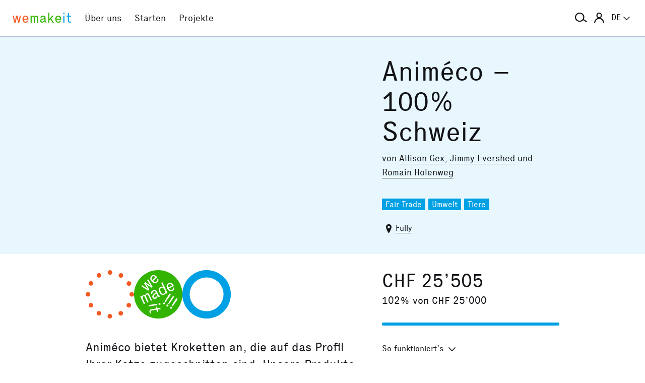

--- FILE ---
content_type: text/html; charset=utf-8
request_url: https://wemakeit.com/projects/animeco-100-swiss
body_size: 15080
content:
<!DOCTYPE html><html lang="de"><head prefix="og: http://ogp.me/ns# fb: http://ogp.me/ns/fb# wemakeit: http://ogp.me/ns/fb/wemakeit#"><meta charset="utf-8">
<title>Animéco – 100% Schweiz — Crowdfunding bei wemakeit</title>
<meta name="description" content="Animéco bietet Kroketten an, die auf das Profil Ihrer Katze zugeschnitten sind. Unsere Produkte sind zu 100% aus der Schweiz und wurden von Tierärzten und Spezialisten für Tierernährung entwickelt.">
<meta name="keywords" content="crowdfunding, crowdfounding, schweiz, kunst, design, photographie, theater, musik, architektur, tanz, förderung, unterstützung, we-make-it, we make it, wemakit, wemakit.ch, kulturförderung, kultursponsoring">
<link rel="canonical" href="https://wemakeit.com/projects/animeco-100-swiss?locale=de">
<link rel="alternate" href="https://wemakeit.com/projects/animeco-100-swiss?locale=de" hreflang="de">
<link rel="alternate" href="https://wemakeit.com/projects/animeco-100-swiss?locale=fr" hreflang="fr">
<link rel="alternate" href="https://wemakeit.com/projects/animeco-100-swiss?locale=it" hreflang="it">
<link rel="alternate" href="https://wemakeit.com/projects/animeco-100-swiss?locale=en" hreflang="en">
<link rel="alternate" href="https://wemakeit.com/projects/animeco-100-swiss" hreflang="x-default">
<meta property="fb:app_id" content="210881618999826">
<meta property="fb:admins" content="1031194401">
<meta property="og:url" content="https://wemakeit.com/projects/animeco-100-swiss">
<meta property="og:site_name" content="Crowdfunding bei wemakeit">
<meta property="og:title" content="Animéco – 100% Schweiz – Crowdfunding bei wemakeit">
<meta property="og:description" content="Animéco bietet Kroketten an, die auf das Profil Ihrer Katze zugeschnitten sind. Unsere Produkte sind zu 100% aus der Schweiz und wurden von Tierärzten und Spezialisten für Tierernährung entwickelt.">
<meta property="og:type" content="product">
<meta property="og:locale" content="de_DE">
<meta property="og:locale:alternate" content="fr_FR">
<meta property="og:locale:alternate" content="fr_CA">
<meta property="og:locale:alternate" content="it_IT">
<meta property="og:locale:alternate" content="en_GB">
<meta property="og:locale:alternate" content="en_US">
<meta property="og:image" content="https://res.cloudinary.com/wemakeit/image/upload/c_thumb,f_auto,g_center,h_630,q_auto,w_1200/v1642425810/wemakeit/production/project/50891/picture-d55834f3-147f-4408-ad53-5f32d2c145de.jpg">
<meta property="og:twitter:card" content="summary_large_image">
<meta property="og:twitter:img:src" content="https://res.cloudinary.com/wemakeit/image/upload/c_scale,f_auto,g_center,h_300,q_auto,w_560/v1642425810/wemakeit/production/project/50891/picture-d55834f3-147f-4408-ad53-5f32d2c145de.jpg">
<meta name="twitter:url" content="https://wemakeit.com/projects/animeco-100-swiss">
<meta name="twitter:site" content="Crowdfunding bei wemakeit">
<meta name="twitter:domain" content="wemakeit.com">
<meta name="twitter:title" content="Animéco – 100% Schweiz">
<meta name="twitter:description" content="Animéco bietet Kroketten an, die auf das Profil Ihrer Katze zugeschnitten sind. Unsere Produkte sind zu 100% aus der Schweiz und wurden von Tierärzten und Spezialisten für Tierernährung entwickelt.">
<meta name="viewport" content="width=device-width,initial-scale=1"><link rel="shortcut icon" type="image/x-icon" href="https://assets.wemakeit.com/assets/favicon-d6e2fefa08463f12ece516de6384a81410e3a98a7eaf83c3c1ec3d97271065af.ico" /><link rel="shortcut icon" type="image/png" href="https://assets.wemakeit.com/assets/favicon-d408f6d6207d380a21a670bbc70f30936471bbb22b75b88d116221b62966a073.png" sizes="32x32" /><link rel="apple-touch-icon" type="image/png" href="https://assets.wemakeit.com/assets/touchicon-342f161f345d41f75fc267a8e8e63d376750495e18525f2001d9abdcad13d400.png" sizes="241x241" /><meta content="#ffffff" name="msapplication-TileColor" /><meta content="https://assets.wemakeit.com/assets/tileicon-eb1d24535be80360037c21e031bfca5479c6084c53f64afd03be785d8b69af8b.png" name="msapplication-TileImage" /><link rel="preload" href="https://assets.wemakeit.com/assets/executive-regular-webfont-ff9dfc116da92370eda80b3d1d5bcbb6147785d0764ca8f92c92d7836fc82618.woff" as="font" type="font/woff" crossorigin="anonymous"><link rel="stylesheet" media="all" href="https://assets.wemakeit.com/assets/application-863e84d2a82bec1a54ae73592f2e8c6c88b038f6e3c33bded2b449a1354d596d.css" /><script>app = {
  rootUrl: "https://wemakeit.com/",
  debugMode: false,
  locale: "de",
  localeTerritory: "de_DE",
  facebookAppId: "210881618999826",
  availablePresentations: {"s":1,"m":414,"l":668,"XL":973},
  currentPresentation: "l"
};</script><script src="https://assets.wemakeit.com/assets/application-25964ca2afe16b68ab83b6c0c8d4e79fc9bd9f60a2702dd029ddf418953fbdb7.js"></script><script src="https://assets.wemakeit.com/assets/turbo-7050f735c6e3967c91db17ae364523e176b249c94f5de91a2f7c9f2723d8df1c.js" type="module" onload="Turbo.session.drive = false"></script>        <script type="text/javascript">
I18n.locale = "de";
        </script>
<link rel="stylesheet" media="all" href="https://assets.wemakeit.com/assets/projects-814d7371d9987479800f0809c02758e6aea7aa8afab5542cd139fd11b2a5cb87.css" /><script src="https://assets.wemakeit.com/assets/projects-bb8e2a52f36ad8c147eca06587fdeb1acff3fb416697931bf771d436b38f4c98.js"></script><script src="https://assets.wemakeit.com/assets/custom_elements-a63fc444c6dea447bee996417a2e365fd4fa8a65c7227ddf95048c119e80689b.js" defer="defer"></script><link rel="stylesheet" media="all" href="https://assets.wemakeit.com/assets/edit_steps-b6cdd270457fd8ae39617ee1a46e34ddfbe97da3c5dc64c61f7690afdd48a719.css" /><script src="https://assets.wemakeit.com/assets/edit_steps-11fb5508e266be910c82fca1f89448775c8efbfe29d6a3a9c143bb05897ca3a9.js"></script><link rel="stylesheet" media="all" href="https://assets.wemakeit.com/assets/widgets-bbc3caf4bff64ae1168fed302035cff95733243bf8734b6c3eec03823362d385.css" /><link rel="stylesheet" media="all" href="https://assets.wemakeit.com/assets/widgets-bbc3caf4bff64ae1168fed302035cff95733243bf8734b6c3eec03823362d385.css" /><link rel="stylesheet" media="all" href="https://assets.wemakeit.com/assets/sharing_visual-ae8fb6d8c79a4236360e50744e99e7ec7ead6f2236eef5f57b1cfab937fe6c11.css" /><script src="https://assets.wemakeit.com/assets/sharing_visual-5fd2c45071c4f21eb254c0f792c6bf39379c8d821722662807ec2010a7897989.js"></script><script src="https://maps.googleapis.com/maps/api/js?key=AIzaSyD0CIQxGKcxXWyL7umuiIn1SQoAt__uOn4&amp;language=de&amp;libraries=places"></script><script src="https://assets.wemakeit.com/assets/maps/geocomplete-17b20bc5c30cb21d13e510fa03ba963199375ee983dc95825cab43bcfb5216e1.js"></script><meta name="csrf-param" content="authenticity_token" />
<meta name="csrf-token" content="W8oVdP3GU2Qr9K_g11RtHQxRBmH04vChSDVeG3I4a1w2zGYJdzUTiuwWWnLeNUHI9r2X7udGZyMXx3ImzCEy5A" /><script>var _mtm = window._mtm = window._mtm || [];
_mtm.push({'mtm.startTime': (new Date().getTime()), 'event': 'mtm.Start'});
var d=document, g=d.createElement('script'), s=d.getElementsByTagName('script')[0];
g.async=true;
g.src='https://insights.wemakeit.com/js/container_zyVbf7VU.js';
s.parentNode.insertBefore(g,s);</script></head><body class="projects show closed fixed-footer"><header class="page-header"><div class="page-header-container"><div class="top-navigation"><div class="top-navigation-logo"><a class="logo" data-nav-item="homepages_show" href="/" title="Home"><span class="red">we</span><span class="green">make</span><span class="blue">it</span></a></div><div class="top-navigation-shortcuts"><ul><li class="search"><button aria-controls="search-form-full-text" aria-expanded="false" class="toggle-search" role="button"><span class="symbol"><svg version="1.1" xmlns="http://www.w3.org/2000/svg" viewbox="0 0 21.9 17.7" fill-rule="evenodd" fill="currentColor" class=""><path d="M15,8.5c0,3.6-2.9,6.5-6.5,6.5S2,12.1,2,8.5S4.9,2,8.5,2S15,4.9,15,8.5z M14.9,14.1c-1.6,1.8-3.9,2.9-6.4,2.9 C3.8,17,0,13.2,0,8.5S3.8,0,8.5,0S17,3.8,17,8.5c0,1.4-0.3,2.7-0.9,3.9l5.8,3.7l-1.1,1.7L14.9,14.1z"></path></svg></span><span class="label hidden">Suche</span></button></li><li class="toggle"><button aria-controls="main-navigation" aria-expanded="false" class="toggle-menu" role="button"><span class="hamburger"></span><span class="label hidden">Hauptnavigation</span></button></li><li class="user place" data-place-for="user-menu" data-presentation="XL"></li><li class="locales place" data-place-for="locales" data-presentation="XL"></li></ul></div><div class="top-navigation-content"><nav class="main-navigation" id="main-navigation"><ul class="nols main-navigation-list"><li class="main-navigation-list-item"><a class="red flex-parent" data-nav-item="pages_about" href="/pages/about"><span class="symbol"><svg xmlns="http://www.w3.org/2000/svg" viewbox="0 0 99.5 99.5" class=""><circle fill="none" stroke="currentColor" stroke-width="9.5" stroke-linecap="round" stroke-dasharray="0,23.55" cx="49.8" cy="49.8" r="45"></circle></svg></span><span class="label">Über uns</span></a></li><li class="main-navigation-list-item"><a class="green flex-parent" data-nav-item="pages_start-a-project" href="/pages/start-a-project"><span class="symbol"><svg xmlns="http://www.w3.org/2000/svg" viewbox="0 0 22.41 22.41" class=""><path fill="currentColor" d="M0,11.2C0,9.67,.3,8.22,.88,6.85c.59-1.37,1.39-2.57,2.41-3.59,1-1,2.18-1.79,3.55-2.38C8.21,.29,9.66,0,11.2,0c1.53,0,2.98,.29,4.34,.88,1.36,.59,2.56,1.38,3.59,2.38,1,1.02,1.79,2.22,2.38,3.59,.59,1.37,.88,2.82,.88,4.35s-.29,2.98-.88,4.35c-.59,1.37-1.38,2.56-2.38,3.56s-2.22,1.83-3.59,2.41c-1.37,.59-2.82,.88-4.35,.88s-2.98-.29-4.35-.88c-1.37-.59-2.56-1.39-3.56-2.41-1.02-1-1.83-2.18-2.41-3.55s-.88-2.82-.88-4.36H0Zm1.22,.61c.04,.69,.15,1.35,.32,1.99,.17,.64,.4,1.27,.69,1.88l2.41-1.38,.58,1.02-2.34,1.38c.36,.57,.78,1.1,1.25,1.57,.47,.47,.99,.89,1.58,1.26l1.38-2.34,1.02,.58-1.38,2.41c.61,.3,1.24,.54,1.88,.7,.64,.17,1.3,.27,1.99,.31v-2.75h1.22v2.75c.69-.04,1.35-.15,2-.32s1.27-.4,1.88-.69l-1.39-2.41,1.03-.58,1.38,2.34c.55-.36,1.07-.78,1.55-1.25s.9-.99,1.27-1.58l-2.36-1.38,.61-1.02,2.36,1.38c.32-.61,.57-1.25,.74-1.91,.17-.66,.27-1.31,.29-1.97h-2.72v-1.22h2.72c-.02-.69-.12-1.35-.29-1.98-.17-.64-.42-1.27-.74-1.89l-2.36,1.39-.61-1.03,2.36-1.38c-.36-.57-.78-1.09-1.25-1.56-.47-.47-.99-.89-1.56-1.25l-1.38,2.36-1.03-.61,1.39-2.36c-.61-.32-1.24-.57-1.89-.74s-1.31-.27-1.98-.29V3.97h-1.22V1.25c-.66,.02-1.31,.12-1.97,.29-.66,.17-1.29,.42-1.91,.74l1.38,2.36-1.02,.61-1.38-2.36c-.57,.36-1.1,.79-1.57,1.27-.47,.48-.89,.99-1.26,1.55l2.34,1.38-.58,1.03-2.41-1.39c-.3,.59-.54,1.22-.7,1.88-.17,.66-.27,1.32-.31,2H3.97v1.22H1.22Z"></path></svg></span><span class="label">Starten</span></a></li><li class="main-navigation-list-item"><a class="blue flex-parent" data-nav-item="projects_index" href="/projects/collecting"><span class="symbol"><svg xmlns="http://www.w3.org/2000/svg" viewbox="0 0 22.41 22.41" class=""><path fill="currentColor" d="M0,11.2C0,9.67,.3,8.22,.88,6.85c.59-1.37,1.39-2.57,2.41-3.59,1-1,2.18-1.79,3.55-2.38C8.21,.29,9.66,0,11.2,0c1.53,0,2.98,.29,4.34,.88,1.36,.59,2.56,1.38,3.59,2.38,1,1.02,1.79,2.22,2.38,3.59,.59,1.37,.88,2.82,.88,4.35s-.29,2.98-.88,4.35c-.59,1.37-1.38,2.56-2.38,3.56s-2.22,1.83-3.59,2.41c-1.37,.59-2.82,.88-4.35,.88s-2.98-.29-4.35-.88c-1.37-.59-2.56-1.39-3.56-2.41-1.02-1-1.83-2.18-2.41-3.55s-.88-2.82-.88-4.36H0Zm1.86,0c0,1.28,.24,2.49,.73,3.63s1.16,2.13,2.02,2.96c.83,.85,1.82,1.53,2.96,2.02,1.14,.49,2.35,.73,3.63,.73,1.28,0,2.49-.25,3.63-.73,1.14-.49,2.14-1.16,2.99-2.02,.83-.83,1.49-1.82,1.98-2.96s.73-2.35,.73-3.63-.24-2.49-.73-3.63-1.15-2.14-1.98-2.99c-.85-.83-1.85-1.49-2.99-1.98-1.14-.49-2.35-.73-3.63-.73-1.28,0-2.49,.24-3.63,.73-1.14,.49-2.13,1.15-2.96,1.98-.85,.85-1.53,1.85-2.02,2.99-.49,1.14-.73,2.35-.73,3.63Zm1.89,0c0-1.02,.2-1.98,.59-2.89,.39-.91,.93-1.7,1.62-2.39,.66-.66,1.44-1.18,2.34-1.58,.91-.4,1.88-.59,2.91-.59s1.98,.2,2.89,.59,1.7,.92,2.39,1.58c.66,.69,1.18,1.48,1.58,2.39s.59,1.87,.59,2.89-.2,1.99-.59,2.9c-.4,.91-.92,1.7-1.58,2.35-.69,.69-1.48,1.23-2.39,1.62-.91,.39-1.87,.59-2.89,.59s-1.99-.2-2.9-.59c-.91-.39-1.7-.93-2.35-1.62-.69-.66-1.23-1.44-1.62-2.34-.39-.91-.59-1.88-.59-2.91Zm1.84,0c0,.77,.15,1.5,.44,2.18,.29,.68,.69,1.28,1.2,1.79,.51,.51,1.11,.91,1.79,1.2,.68,.29,1.41,.44,2.18,.44,.77,0,1.5-.15,2.18-.44,.68-.29,1.28-.69,1.79-1.2,.49-.51,.88-1.11,1.18-1.79,.3-.68,.45-1.41,.44-2.18s-.15-1.5-.44-2.18-.69-1.28-1.18-1.79c-.51-.49-1.11-.88-1.79-1.18-.68-.3-1.41-.45-2.18-.45s-1.5,.15-2.18,.45-1.28,.69-1.79,1.18c-.51,.51-.91,1.11-1.2,1.79-.29,.68-.44,1.41-.44,2.18Zm1.86,0c0-.51,.1-1,.3-1.45,.2-.46,.48-.86,.82-1.2,.32-.32,.71-.58,1.17-.78s.94-.3,1.45-.3,.99,.1,1.45,.3c.46,.2,.86,.46,1.2,.78,.32,.34,.58,.74,.78,1.2,.2,.46,.3,.94,.3,1.45s-.1,.99-.3,1.45-.46,.85-.78,1.17c-.34,.34-.74,.62-1.2,.82-.46,.2-.94,.3-1.45,.31-.51,0-.99-.1-1.45-.31s-.85-.48-1.17-.82c-.34-.32-.62-.71-.82-1.17-.2-.46-.3-.94-.3-1.45Zm1.89,0c0,.51,.18,.95,.55,1.31,.36,.36,.8,.55,1.31,.55,.51,0,.95-.18,1.31-.55s.55-.8,.55-1.31-.18-.95-.55-1.31c-.36-.36-.8-.55-1.31-.55s-.95,.18-1.31,.55-.55,.8-.55,1.31Z"></path></svg></span><span class="label">Projekte</span></a></li><li class="main-navigation-list-item user place" data-place-for="user-menu" data-presentation="s m l"><div id="user-menu"><a class="flex-parent remote-dialog" data-title="Anmelden oder Registrieren" data-path="/sessions/new.json" href="/projects/animeco-100-swiss"><span class="symbol"><svg version="1.1" xmlns="http://www.w3.org/2000/svg" viewbox="0 0 18 18" fill="none" stroke-width="2" stroke="currentColor" class=""><circle class="st0" cx="9" cy="5" r="4"></circle><path class="st0" d="M17,18c0-3.2-3.6-8-8-8s-8,4.8-8,8"></path></svg></span><span class="label">Anmelden</span></a></div></li><li class="main-navigation-list-item locales place" data-place-for="locales" data-presentation="s m l"><div id="locales"><details><summary aria-controls="available-locales" aria-expanded="false"><span class="summary-flex-parent"><span class="label"><span class="sublabel">Sprache:</span> DE</span><span class="toggle"><svg xmlns="http://www.w3.org/2000/svg" viewbox="0 0 25.47 13.7" class=""><path d="M0,1.78c-.01-.14,.04-.26,.14-.38L1.36,.16C1.47,.05,1.6,0,1.76,0s.29,.05,.4,.16L12.69,10.34,23.31,.16c.1-.1,.23-.16,.38-.16s.28,.05,.38,.16l1.22,1.25c.13,.1,.18,.23,.17,.37-.01,.14-.07,.26-.17,.37L13.72,13.28c-.13,.13-.28,.23-.46,.31-.18,.08-.37,.12-.57,.12-.19,0-.37-.04-.54-.12-.17-.08-.32-.18-.44-.31L.14,2.14C.06,2.04,.01,1.92,0,1.78Z" fill="currentColor"></path></svg></span></span></summary><ul class="available-locales" id="available-locales"><li><a class="active" href="?locale=de" title="Deutsch">DE</a></li><li><a href="?locale=fr" title="Français">FR</a></li><li><a href="?locale=it" title="Italiano">IT</a></li><li><a href="?locale=en" title="English">EN</a></li></ul></details></div></li></ul></nav></div><div class="top-navigation-search"><h2 class="search-title">Projekte suchen</h2><form class="simple_form new_search" id="search-form-full-text" novalidate="novalidate" action="/projects" accept-charset="UTF-8" method="get"><input class="string optional" placeholder="Welches Projekt suchst du?" type="text" name="search[full_text]" id="search_full_text" /><input type="submit" name="commit" value="Suchen" class="blue" data-disable-with="Suche erstellen" /></form><div class="trending-projects"><h3 class="trending-projects-title">Projekt-Trends</h3><ul class="trending-projects-list"><li class="trending-projects-list-item"><a class="micro-button secondary blue" href="/projects/monte-escaliers-pour-danser">Monte-escaliers pour danser</a></li><li class="trending-projects-list-item"><a class="micro-button secondary blue" href="/projects/gerechtigkeit-fuer-120-hunde">Gerechtigkeit für 120 Hunde </a></li><li class="trending-projects-list-item"><a class="micro-button secondary blue" href="/projects/together-for-jules-future">Gemeinsam für Jules’ Zukunft</a></li><li class="trending-projects-list-item"><a class="micro-button secondary blue" href="/projects/build-a-reef-with-us-2025">Baut ein Riff mit uns!</a></li><li class="trending-projects-list-item"><a class="micro-button secondary blue" href="/projects/reforestation-rainforest">Aufforstung Regenwald</a></li></ul></div></div></div></div></header><section id="main"><header class="project-header"><div class="project-header-container project-page-container grid-parent--10-pr-as"><div class="project-header-medium column-primary"><div class="video"><iframe width="668" height="376" src="//www.youtube.com/embed/N7LtJuevF9M?feature=oembed&rel=0" frameborder="0" allow="accelerometer; autoplay; clipboard-write; encrypted-media; gyroscope; picture-in-picture; web-share" referrerpolicy="strict-origin-when-cross-origin" allowfullscreen title="Animéco - Crowdfunding"></iframe></div></div><div class="project-page-wrapper column-aside"><h1>Animéco – 100% Schweiz</h1><p class="owners">von <a href="/users/allison-gex">Allison Gex</a>, <a href="/users/jimmy-evershed">Jimmy Evershed</a> und <a href="/users/romain-holenweg">Romain Holenweg</a></p><ul class="categories-list"><li class="categories-list-item"><a href="/projects/collecting/fair_trade">Fair Trade</a></li><li class="categories-list-item"><a href="/projects/collecting/environment">Umwelt</a></li><li class="categories-list-item"><a href="/projects/collecting/animals">Tiere</a></li></ul><p class="location"><span class="symbol symbol--inline"><svg id="location" xmlns="http://www.w3.org/2000/svg" viewbox="0 0 7 11" class=""><path fill="currentColor" d="M3.5,0A3.25,3.25,0,0,0,0,2.92C0,6,3.5,11,3.5,11S7,6,7,2.92A3.25,3.25,0,0,0,3.5,0Zm0,5A1.5,1.5,0,1,1,5,3.5,1.5,1.5,0,0,1,3.5,5Z"></path></svg></span><span class="label"><a href="/projects/collecting?search%5Bdescription%5D=Fully&amp;search%5Blatitude%5D=46.138539&amp;search%5Blongitude%5D=7.118111">Fully</a></span></p></div></div></header><section class="project-meta"><div class="project-page-container grid-parent--10-pr-as"><div class="column-primary project-page-wrapper"><div class="project-page-symbols successful"><div class="symbol community"><svg xmlns="http://www.w3.org/2000/svg" viewbox="0 0 99.5 99.5" class=""><circle fill="none" stroke="currentColor" stroke-width="9.5" stroke-linecap="round" stroke-dasharray="0,23.55" cx="49.8" cy="49.8" r="45"></circle></svg></div><div class="symbol state"><svg xmlns="http://www.w3.org/2000/svg" viewbox="0 0 22.41 22.41" class=""><path fill="currentColor" d="M0,11.2A10.88,10.88,0,0,1,.88,6.85a11.3,11.3,0,0,1,6-6A10.89,10.89,0,0,1,11.2,0a10.88,10.88,0,0,1,4.35.88,11.93,11.93,0,0,1,3.59,2.39,11.43,11.43,0,0,1,2.38,3.58,11.1,11.1,0,0,1,0,8.71,11.08,11.08,0,0,1-2.38,3.55,11.37,11.37,0,0,1-3.58,2.42A11.09,11.09,0,0,1,3.3,19.11,11,11,0,0,1,.88,15.56,10.81,10.81,0,0,1,0,11.21Zm2.88,1.07c.1.18.2.37.28.55l.26.52,1.1,2.38.57-.25-1-2.22L4,12.92l0-.25A.72.72,0,0,1,4,12.34a.48.48,0,0,1,.24-.2.63.63,0,0,1,.3-.05.44.44,0,0,1,.25.11.54.54,0,0,1,.15.18,1.63,1.63,0,0,1,.11.23L6.11,15l.58-.29-1-2.21a3.18,3.18,0,0,1-.11-.33.93.93,0,0,1,0-.24.7.7,0,0,1,.08-.35.39.39,0,0,1,.25-.17.39.39,0,0,1,.31-.05.46.46,0,0,1,.24.16,1,1,0,0,1,.12.15l.13.22,1.09,2.38.56-.3L7.14,11.53A1,1,0,0,0,7,11.16a1.36,1.36,0,0,0-.24-.24.68.68,0,0,0-.4-.23.86.86,0,0,0-.52.11.89.89,0,0,0-.46.36.85.85,0,0,0-.12.56h0a.79.79,0,0,0-.43-.26.74.74,0,0,0-.54.07.81.81,0,0,0-.47.41,1.32,1.32,0,0,0-.11.48v0l-.11-.23A1.13,1.13,0,0,0,3.42,12Zm.39-4.88L6.56,9.52,7.08,9,6,7.11a2.5,2.5,0,0,1-.25-.38c-.09-.15-.18-.28-.26-.39a4.15,4.15,0,0,0,.36.28l.37.27L8.06,8.11l.49-.49-2-3.39-.48.41,1.22,2L7.57,7l.24.34v0a2,2,0,0,0-.32-.27l-.35-.23L5.22,5.55l-.58.5L5.89,8l.22.38.23.34L6,8.51l-.38-.28L3.75,7ZM6.75,16.2l.09.61,3.78-.57-.09-.61Zm.39,3.13c0,.12.09.25.14.38l.17.43.46-.26a1.74,1.74,0,0,1-.11-.25,2.17,2.17,0,0,1-.08-.3.66.66,0,0,1,0-.28.37.37,0,0,1,.09-.19A.78.78,0,0,1,8,18.74a2.14,2.14,0,0,1,.4-.08l2-.28.15,1,.55-.09-.17-1,1.48-.23-.36-.57-1.22.19-.12-.76L10.2,17l.1.8-2.05.28a4.91,4.91,0,0,0-.51.15.78.78,0,0,0-.41.27,1.24,1.24,0,0,0-.14.37,2.31,2.31,0,0,0-.05.49ZM7.52,4a2,2,0,0,0,.67,1.33,2.28,2.28,0,0,0,1.33.77,1.54,1.54,0,0,0,1.29-.44,1.33,1.33,0,0,0,.49-1,2.17,2.17,0,0,0-.22-.85l-.52.36a.88.88,0,0,1,.14.54.86.86,0,0,1-.26.54.8.8,0,0,1-.76.27A1.85,1.85,0,0,1,8.86,5l1.86-1.77a.35.35,0,0,0-.1-.12L10.47,3A2,2,0,0,0,9.2,2.26,1.45,1.45,0,0,0,8,2.72,1.6,1.6,0,0,0,7.51,4ZM8,11l.61-.22a.53.53,0,0,1,0-.52.88.88,0,0,1,.48-.39.74.74,0,0,1,.6-.1.71.71,0,0,1,.32.3l0,.07a.33.33,0,0,1,0,.17.45.45,0,0,1-.17.2c-.08.08-.21.19-.37.32l-.4.35a1.69,1.69,0,0,0-.57.79,1,1,0,0,0,.06.71,1.07,1.07,0,0,0,1.53.52,1.18,1.18,0,0,0,.58-.51,2.58,2.58,0,0,0,.22-.68.85.85,0,0,0,.51.34,1.08,1.08,0,0,0,.64-.11l-.12-.45a.41.41,0,0,1-.38,0,.88.88,0,0,1-.26-.37l-.77-1.61a1,1,0,0,0-.59-.61,1.59,1.59,0,0,0-1.14.15,1.59,1.59,0,0,0-.83.75A1.09,1.09,0,0,0,8,11Zm.15-7.08a1,1,0,0,1,0-.46.8.8,0,0,1,.23-.37.86.86,0,0,1,.72-.31,1.24,1.24,0,0,1,.75.5L8.48,4.61l-.22-.34a.94.94,0,0,1-.14-.33Zm1,8.07a.76.76,0,0,1,.24-.38,4,4,0,0,1,.36-.34l.34-.31.11-.1.08-.11.32.62a2.1,2.1,0,0,1-.19.81,1.08,1.08,0,0,1-.45.47.47.47,0,0,1-.46.07.59.59,0,0,1-.3-.32.6.6,0,0,1,0-.41Zm2.19,3.46.09.67.83-.14-.09-.67Zm.15-6.77a2.17,2.17,0,0,0,.24,1.52,2.28,2.28,0,0,0,1.07,1.18,1.41,1.41,0,0,0,1.19,0,1.09,1.09,0,0,0,.6-.49,1,1,0,0,0,.11-.52v0a.92.92,0,0,0,.14.26,2,2,0,0,1,.14.25l.54-.26L15.25,10c-.1-.2-.19-.39-.28-.55L13.15,5.61l-.57.25.73,1.58a.51.51,0,0,1,.08.17.29.29,0,0,0,.08.14.2.2,0,0,1,0,.08.22.22,0,0,0,.05.08h0A.94.94,0,0,0,13,7.66a1.23,1.23,0,0,0-.7.09,1.52,1.52,0,0,0-.83.95Zm.61.14a.85.85,0,0,1,.52-.6.77.77,0,0,1,.85.06,2,2,0,0,1,.65.83,2.07,2.07,0,0,1,.22,1,.83.83,0,0,1-.47.71.88.88,0,0,1-.82,0,1.69,1.69,0,0,1-.68-.85A1.91,1.91,0,0,1,12.09,8.84Zm1.25,6.69L14,16l.48-.7-.67-.44Zm.89-1,.36.24c.11-.13.21-.27.32-.42l.36-.49c.2-.3.46-.66.78-1.07s.65-.9,1-1.46l-.61-.41c-.36.56-.69,1.06-1,1.52s-.52.84-.7,1.14-.2.36-.3.52-.18.31-.25.43Zm.68,2,.67.45.48-.67-.67-.45Zm.24-9.5a2.17,2.17,0,0,0,.21,1.5,2.41,2.41,0,0,0,1,1.15,1.49,1.49,0,0,0,1.36,0,1.38,1.38,0,0,0,.79-.79A2.11,2.11,0,0,0,18.59,8L18,8.17a.76.76,0,0,1,0,.6,1,1,0,0,1-.45.39.81.81,0,0,1-.8,0,1.71,1.71,0,0,1-.61-.68l2.35-1.1a.24.24,0,0,0-.06-.14l-.11-.2a2,2,0,0,0-1-1.06A1.54,1.54,0,0,0,16,6a1.59,1.59,0,0,0-.88,1Zm.6.5a1,1,0,0,1,0-.35.79.79,0,0,1,.16-.41.76.76,0,0,1,.34-.26A.8.8,0,0,1,17,6.47a1.32,1.32,0,0,1,.58.7L15.88,8a1.54,1.54,0,0,1-.13-.42Zm.06,8,.35.25.33-.41a4.14,4.14,0,0,0,.34-.48c.21-.3.46-.66.77-1.08s.64-.9,1-1.45L18,12c-.37.55-.69,1-1,1.51l-.66,1.11-.29.5C16,15.26,15.9,15.42,15.81,15.56Zm.74,2.08.67.45.44-.72L17,16.94Zm.89-1,.36.27.32-.42c.12-.15.23-.31.35-.49s.46-.66.76-1.07.65-.89,1-1.44l-.64-.43c-.36.56-.69,1.06-1,1.5s-.5.83-.67,1.13-.2.33-.28.49l-.26.46Z"></path></svg></div><div class="sharing-visual"><div class="progress"><svg class="progress-element" data-progress="102" height="730" viewbox="0 0 730 730" width="730"><circle class="progress-element-progress" cx="365" cy="365" r="183"></circle><line stroke="white" stroke-width="30px" x1="0" x2="730" y1="365" y2="365"></line><line stroke="white" stroke-width="30px" x1="0" x2="730" y1="150" y2="580"></line><line stroke="white" stroke-width="30px" x1="0" x2="730" y1="-300" y2="1020"></line><line stroke="white" stroke-width="30px" x1="365" x2="365" y1="0" y2="730"></line><line stroke="white" stroke-width="30px" x1="570" x2="160" y1="0" y2="730"></line><line stroke="white" stroke-width="30px" x1="1000" x2="-300" y1="0" y2="730"></line><circle class="progress-element-center" cx="365" cy="365" r="255" stroke="white"></circle><circle class="progress-element-border" cx="365" cy="365" r="365"></circle></svg></div></div></div><p class="teaser">Animéco bietet Kroketten an, die auf das Profil Ihrer Katze zugeschnitten sind. Unsere Produkte sind zu 100% aus der Schweiz und wurden von Tierärzten und Spezialisten für Tierernährung entwickelt.</p></div><div class="column-aside project-page-wrapper"><p class="pledged-amount">CHF 25’505</p><p class="pledged-percent">102% von CHF 25’000</p><div class="project-progress-wrapper"><label class="hidden" for="progress-50891">Finanzierungsstatus</label><progress id="progress-50891" max="100" value="102">102 %</progress></div><details class="details details-small"><summary class="details-small-summary"><span class="details-small-flex-parent"><span class="details-small-summary-label">So funktioniert’s</span><span class="details-small-summary-toggle"><svg xmlns="http://www.w3.org/2000/svg" viewbox="0 0 25.47 13.7" class=""><path d="M0,1.78c-.01-.14,.04-.26,.14-.38L1.36,.16C1.47,.05,1.6,0,1.76,0s.29,.05,.4,.16L12.69,10.34,23.31,.16c.1-.1,.23-.16,.38-.16s.28,.05,.38,.16l1.22,1.25c.13,.1,.18,.23,.17,.37-.01,.14-.07,.26-.17,.37L13.72,13.28c-.13,.13-.28,.23-.46,.31-.18,.08-.37,.12-.57,.12-.19,0-.37-.04-.54-.12-.17-.08-.32-.18-.44-.31L.14,2.14C.06,2.04,.01,1.92,0,1.78Z" fill="currentColor"></path></svg></span></span></summary><div class="details-small-content"><p>Es gilt das «Alles oder Nichts»-Prinzip: Nur wenn das Finanzierungsziel erreicht oder übertroffen wird, werden dem Projekt die Gelder ausgezahlt.</p></div></details><p class="pledged-backers"><span class="amount">159</span> <span class="label">Unterstützer*innen</span></p><p class="finished-note successful"><span class="highlighted--blue">Erfolgreich abgeschlossen am 20.1.2022</span></p></div></div></section><section class="project-page-container grid-parent--10-pr-as reverse-small"><main class="column-primary project-page-wrapper"><tab-list><nav class="tabs"><ul class="tablist" role="tablist"><li class="current tablist-item" role="presentation"><a aria-controls="description" class="partial-link" href="/projects/animeco-100-swiss" id="description-link" role="tab" title=""><span>Inhalt </span></a></li><li class="tablist-item" role="presentation"><a aria-controls="news" class="partial-link" href="/projects/animeco-100-swiss/show/news" id="news-link" role="tab" title=""><span>Updates <span class="commentcount">16</span></span></a></li><li class="tablist-item" role="presentation"><a aria-controls="backers" class="partial-link" href="/projects/animeco-100-swiss/show/backers" id="backers-link" role="tab" title=""><span>Unterstützer*innen <span class="commentcount">159</span></span></a></li><li class="tablist-item" role="presentation"><a aria-controls="comments" class="partial-link" href="/projects/animeco-100-swiss/show/comments" id="comments-link" role="tab" title=""><span>Kommentare <span class="commentcount">19</span></span></a></li></ul></nav></tab-list><div id="description" class="partial "><div class="primary content"><h2>Animéco, was ist das?</h2><p>Da wir bestrebt sind, eine qualitativ hochwertige Nahrung anzubieten, die für alle Katzen geeignet ist, haben wir in Zusammenarbeit mit Tierärzten und Spezialisten für Tierernährung einen Algorithmus entwickelt, mit dem wir das ideale Rezept für jede Katze berechnen können. 
Ein Menü, maßgeschneidert nach :</p>
<ul>
  <li>Ihr Alter</li>
  <li>Ihr Gewicht</li>
  <li>Ihre Aktivität</li>
  <li>Ihre Rasse</li>
  <li>Seine Allergien</li>
  <li>Ihre Vorlieben usw.</li>
</ul>

<p>Auf diese Weise bieten wir Katzen die Möglichkeit, die am besten geeignete Tiernahrung auf dem Markt zu fressen.</p>

<p>Darüber hinaus sind wir sehr besorgt um unseren schönen Planeten und möchten ihn durch diesen auf keinen Fall belasten. Aus diesem Grund haben wir biologisch abbaubare Beutel entwickelt, in denen das Trockenfutter für die Lieferung enthalten ist. Diese Beutel werden in Kartons aus recyceltem Papier transportiert, die ebenfalls zu 100 % recycelbar sind.</p>

<p>Das Menü Ihrer Katze wird zu Ihnen nach Hause geliefert und sie muss nur noch ihre zukünftigen Lieblingskroketten in ihren Napf legen ;)</p>
<div aria-label="carousel" class="image-slider swiffy-slider infinite-sliding slider-nav-square slider-nav-sm slider-nav-autopause slider-item-snapstart slider-indicators-round slider-indicators-dark slider-indicators-outside slider-indicators-sm" data-slider-nav-autoplay-interval="5000"><ul class="slider-container" role="list"><li aria-label="Slide 1 von 4 wird angezeigt." role="listitem"><figure><img alt="" loading="lazy" class="landscape" width="828" height="466" src="https://res.cloudinary.com/wemakeit/image/upload/c_fit,f_auto,g_center,h_501,q_auto,w_668/v1639399337/wemakeit/production/project/50891/picture-a4edc37a-ac75-4ab5-93dc-512166f83cff.jpg" /><figcaption></figcaption></figure></li><li aria-label="Slide 2 von 4 wird angezeigt." role="listitem"><figure><img alt="" loading="lazy" class="landscape" width="828" height="463" src="https://res.cloudinary.com/wemakeit/image/upload/c_fit,f_auto,g_center,h_501,q_auto,w_668/v1639399162/wemakeit/production/project/50891/picture-bc3d27ae-dda8-4cef-b1bc-f8f524853e7d.jpg" /><figcaption></figcaption></figure></li><li aria-label="Slide 3 von 4 wird angezeigt." role="listitem"><figure><img alt="" loading="lazy" class="landscape" width="828" height="451" src="https://res.cloudinary.com/wemakeit/image/upload/c_fit,f_auto,g_center,h_501,q_auto,w_668/v1639399337/wemakeit/production/project/50891/picture-9bcf37a8-78a5-4db0-a46d-272d83a017c6.jpg" /><figcaption></figcaption></figure></li><li aria-label="Slide 4 von 4 wird angezeigt." role="listitem"><figure><img alt="Maßgeschneidertes" loading="lazy" class="landscape" width="828" height="460" src="https://res.cloudinary.com/wemakeit/image/upload/c_fit,f_auto,g_center,h_501,q_auto,w_668/v1639422793/wemakeit/production/project/50891/picture-251e0dad-ba24-48f3-93fa-d9a4c632a547.jpg" /><figcaption>Maßgeschneidertes</figcaption></figure></li></ul><button class="slider-nav prev"></button><button class="slider-nav next slider-nav-next"></button><ul class="slider-indicators"><li class="active"><span class="hidden">Gehe zu Slide 1 von 4.</span></li><li><span class="hidden">Gehe zu Slide 2 von 4.</span></li><li><span class="hidden">Gehe zu Slide 3 von 4.</span></li><li><span class="hidden">Gehe zu Slide 4 von 4.</span></li></ul></div><h2>100% Schweiz, ohne Gluten und Palmöl! </h2><p>Selbstverständlich findet unsere Krokettenproduktion in der Schweiz statt, da wir die Kreislaufwirtschaft in unserer Region stärken möchten. Unsere Rezepturen enthalten weder Gluten noch Palmöl. Alle Rohstoffe für unsere Kroketten wurden speziell ausgewählt, um die optimale Gesundheit Ihres Tieres zu gewährleisten! Diese sind zu 100 % natürlich und wurden nicht genetisch verändert.</p>

<p>Wir haben alles daran gesetzt, dass unsere Produkte der Verordnung über die Produktion und das Inverkehrbringen von Futtermitteln des Bundesamtes für Landwirtschaft entsprechen.</p>
<div aria-label="carousel" class="image-slider swiffy-slider infinite-sliding slider-nav-square slider-nav-sm slider-nav-autopause slider-item-snapstart slider-indicators-round slider-indicators-dark slider-indicators-outside slider-indicators-sm" data-slider-nav-autoplay-interval="5000"><ul class="slider-container" role="list"><li aria-label="Slide 1 von 3 wird angezeigt." role="listitem"><figure><img alt="" loading="lazy" class="portrait" width="1536" height="2048" src="https://res.cloudinary.com/wemakeit/image/upload/c_fit,f_auto,g_center,h_501,q_auto,w_668/v1639399359/wemakeit/production/project/50891/picture-6bbeb535-4fc3-4a34-9956-5706a89af7e1.jpg" /><figcaption></figcaption></figure></li><li aria-label="Slide 2 von 3 wird angezeigt." role="listitem"><figure><img alt="" loading="lazy" class="landscape" width="828" height="457" src="https://res.cloudinary.com/wemakeit/image/upload/c_fit,f_auto,g_center,h_501,q_auto,w_668/v1639399359/wemakeit/production/project/50891/picture-ca592da9-3b64-4ead-a968-e3b0c1843cec.jpg" /><figcaption></figcaption></figure></li><li aria-label="Slide 3 von 3 wird angezeigt." role="listitem"><figure><img alt="" loading="lazy" class="portrait" width="800" height="800" src="https://res.cloudinary.com/wemakeit/image/upload/c_fit,f_auto,g_center,h_501,q_auto,w_668/v1639422864/wemakeit/production/project/50891/picture-8cbeb82e-eeb4-402f-9a3b-00fa7d1dc9be.jpg" /><figcaption></figcaption></figure></li></ul><button class="slider-nav prev"></button><button class="slider-nav next slider-nav-next"></button><ul class="slider-indicators"><li class="active"><span class="hidden">Gehe zu Slide 1 von 3.</span></li><li><span class="hidden">Gehe zu Slide 2 von 3.</span></li><li><span class="hidden">Gehe zu Slide 3 von 3.</span></li></ul></div><h2>Wir brauchen Sie, um die Produktion zu starten !</h2><p>Animéco ist das Ergebnis der harten Arbeit von drei Neo-Unternehmern, Allison, Romain und Jimmy, die Katzen eine gesunde, kontrollierte und chemiefreie Ernährung bieten und gleichzeitig den Planeten respektieren wollen. Dieses Projekt ist insbesondere aus der Bachelorarbeit eines der Mitbegründer hervorgegangen, die dieser an der HES-SO Valais-Wallis absolviert hat.</p>

<p>Nach mehreren Monaten intensiver Entwicklung ist das Projekt nun fast am Ziel! Wir haben noch einen Dorn im Auge, bevor wir das Projekt starten können, die notwendigen Gelder, um die folgenden Punkte zu entwickeln:</p>
<ul>
  <li>Die Kosten für den Entwurf</li>
  <li>Der Kauf aller Rohstoffe</li>
  <li>Die Produktionskosten</li>
  <li>Die Verwaltungs- und Logistikkosten</li>
  <li>Die Entwicklung der Internetseite.</li>
</ul>

<p>Aus diesem Grund appellieren wir an Sie! Dank dieser 30.000 CHF können wir unsere Ziele erreichen und die besten Rezepte für Ihre Fellknäuel entwickeln. Außerdem können Sie die Kroketten, die Ihre Katze glücklich machen werden, bereits jetzt vorbestellen oder sich für andere Gegenleistungen entscheiden.</p>

<p>Wenn Sie anderen von unserem Projekt erzählen, ist das ebenfalls eine große Unterstützung. Ohne Sie ist nichts möglich, also zählen wir auf Sie!</p>

<p>Vielen Dank für Ihre Großzügigkeit!</p>
<figure class="image"><img alt="Jimmy, Allison und Romain" loading="lazy" class="landscape" width="4032" height="3024" src="https://res.cloudinary.com/wemakeit/image/upload/c_fit,f_auto,g_center,h_501,q_auto,w_668/v1639740453/wemakeit/production/project/50891/picture-ef6e1fd3-8315-4a1e-9959-694d53ce206c.jpg" /><figcaption>Jimmy, Allison und Romain</figcaption></figure><div class="link-list"><h3>Weitere Informationen:</h3><ul class="links"><li><a target="_blank" href="https://animeco.ch">animeco.ch</a></li><li><a target="_blank" href="https://www.facebook.com/ANIMECO.CH">www.facebook.com/ANIMECO.CH</a></li><li><a target="_blank" href="https://www.instagram.com/animeco.ch/?hl=fr">www.instagram.com/animeco.ch/?hl=fr</a></li></ul></div></div></div><div id="news" class="partial hidden--hard"></div><div id="backers" class="partial hidden--hard"></div><div id="comments" class="partial hidden--hard"></div></main><aside class="column-aside project-page-wrapper"><div class="rewards aside-section" name="rewards"><h3 class="aside-section-title">Wähle eine Belohnung aus:</h3><ul class="rewards-list"><li class="reward aside-section-container not-collecting sold-out" id="reward-120932"><p class="sold-out-hint"><span class="symbol"><svg viewbox="0 0 100 100" xmlns="http://www.w3.org/2000/svg" class=""><path d="m100 50c0 27.6-22.4 50-50 50s-50-22.4-50-50 22.4-50 50-50 50 22.4 50 50z" fill="currentColor"></path><path d="m25.96 47.83c-1.74-2.35-3.98-2.18-6.74-1.06l-2.35.94c-2.02.82-3.04.86-3.85-.24-.77-1.04-.26-2.35 1.55-3.68 1.78-1.31 3.08-1.43 4.43-.02l1.84-2.03c-1.62-1.85-4.35-2.28-7.63.14-3.31 2.44-3.97 5.21-2.33 7.43 1.88 2.54 4.11 1.91 6.49 1l2.27-.87c1.88-.71 3.15-1.06 4.16.31.83 1.12.7 2.61-1.46 4.21-1.86 1.37-3.49 1.57-5.13-.19l-1.99 2.11c1.83 2.07 4.84 2.72 8.42.07 3.66-2.71 4.23-5.54 2.34-8.11zm-.14-4.42c3.15 4.27 7.54 5.34 11.06 2.73s3.79-7.11.64-11.38-7.52-5.31-11.04-2.7c-3.53 2.61-3.81 7.09-.66 11.35zm9.67.84c-2.21 1.64-4.92.72-7.35-2.56-2.42-3.28-2.49-6.11-.27-7.75s4.9-.75 7.33 2.53 2.51 6.14.29 7.77zm12.06-6.5-2.19 1.62-14.34-19.41 2.19-1.62zm-2.19-8.86c3.48 4.7 7.77 5.25 10.75 3.05 2.19-1.62 2.43-3.74 2.05-5.06l.05-.04c.48.66 1.08 1.35 1.56 1.89l2.16-1.6c-1.02-1.27-2.38-2.93-3.35-4.25l-11.13-15.07-2.19 1.62 4.55 6.15c.63.85 1.39 1.77 1.39 1.77l-.05.04c-1.39-.92-3.53-.94-5.33.39-3.34 2.46-3.79 6.6-.45 11.11zm2.45-1.55c-2.73-3.69-2.52-6.21-.44-7.75 2.43-1.8 5.16-.39 7.31 2.51 2.02 2.73 2.79 5.89.38 7.67-2.13 1.58-4.76.94-7.25-2.43zm13.84 24.47c1.7-5.02.07-9.2-4.09-10.61-4.15-1.41-7.99.92-9.69 5.94s-.08 9.23 4.08 10.64c4.15 1.41 8-.95 9.71-5.97zm-4.84-8.39c2.61.88 3.41 3.6 2.1 7.46s-3.61 5.56-6.22 4.68-3.4-3.63-2.09-7.49 3.6-5.53 6.2-4.65zm17.34 13.88 3.06-9.02 2.58.87-3.67 10.82c-.52 1.55-1.1 3.47-1.53 5.05l-2.54-.86c.12-.46.41-1.51.67-2.29l-.06-.02c-.98 1-2.67 2.04-5.43 1.1-2.9-.98-4.59-3.6-3.34-7.3l3.61-10.66 2.58.87-3.44 10.14c-.89 2.64-.35 4.12 1.93 4.89 1.58.54 3.19.11 4.32-1.09.44-.46.82-1.16 1.28-2.51zm13.14-3.08-2.82 8.31c-.48 1.42-.68 2.21-.51 2.77.2.68.71 1.07 1.58 1.36.84.28 1.74.37 2.51.31l.1 2.26c-1.09.13-2.44 0-3.7-.43-1.55-.52-2.48-1.38-2.94-2.43-.64-1.4-.19-3.04.28-4.43l2.91-8.6-3.28-1.11.76-2.25 3.28 1.11 1.7-5.02 2.97-.29-2.09 6.18 4.25 1.44-.76 2.25-4.25-1.44zm-49.19 28.87-1.87.35s-1.84-6.61-4.08-17.95l3.24-.6c1.97 11.39 2.71 18.2 2.71 18.2zm-2.29 2.57 3.48-.64.66 3.58-3.48.64zm10.78-4.14-1.87.35s-1.84-6.61-4.08-17.95l3.24-.6c1.97 11.39 2.71 18.2 2.71 18.2zm-2.29 2.57 3.48-.64.66 3.58-3.48.64zm10.78-4.14-1.87.35s-1.84-6.61-4.08-17.95l3.24-.6c1.97 11.39 2.71 18.2 2.71 18.2zm-2.29 2.57 3.48-.64.66 3.58-3.48.64z" fill="#fff"></path></svg></span><span class="label is-hidden">Diese Belohnung ist ausverkauft.</span></p><p class="reward-meta"><span class="reward-meta-amount">CHF 20.-</span><span class="reward-meta-backers">3 / 3 <span>vergeben</span></span></p><details class="reward-details"><summary class="reward-details-summary"><span class="reward-details-summary-label">Ein kleiner Anstoß! </span><span class="reward-details-summary-toggle"><svg xmlns="http://www.w3.org/2000/svg" viewbox="0 0 25.47 13.7" class=""><path d="M0,1.78c-.01-.14,.04-.26,.14-.38L1.36,.16C1.47,.05,1.6,0,1.76,0s.29,.05,.4,.16L12.69,10.34,23.31,.16c.1-.1,.23-.16,.38-.16s.28,.05,.38,.16l1.22,1.25c.13,.1,.18,.23,.17,.37-.01,.14-.07,.26-.17,.37L13.72,13.28c-.13,.13-.28,.23-.46,.31-.18,.08-.37,.12-.57,.12-.19,0-.37-.04-.54-.12-.17-.08-.32-.18-.44-.31L.14,2.14C.06,2.04,.01,1.92,0,1.78Z" fill="currentColor"></path></svg></span></summary><div class="reward-details-content"><p>Dankes-E-Mail mit Foto des Animéco-Teams<br></p><div class="reward-controls" data-reward-id="120932" data-reward-limited="3" data-reward-taken="3"></div></div></details></li><li class="reward aside-section-container not-collecting" id="reward-121453"><p class="reward-meta"><span class="reward-meta-amount">CHF 25.-</span><span class="reward-meta-backers">59 <span>vergeben</span></span></p><details class="reward-details"><summary class="reward-details-summary"><span class="reward-details-summary-label">1 MONAT - BEGRENZTE PACKS</span><span class="reward-details-summary-toggle"><svg xmlns="http://www.w3.org/2000/svg" viewbox="0 0 25.47 13.7" class=""><path d="M0,1.78c-.01-.14,.04-.26,.14-.38L1.36,.16C1.47,.05,1.6,0,1.76,0s.29,.05,.4,.16L12.69,10.34,23.31,.16c.1-.1,.23-.16,.38-.16s.28,.05,.38,.16l1.22,1.25c.13,.1,.18,.23,.17,.37-.01,.14-.07,.26-.17,.37L13.72,13.28c-.13,.13-.28,.23-.46,.31-.18,.08-.37,.12-.57,.12-.19,0-.37-.04-.54-.12-.17-.08-.32-.18-.44-.31L.14,2.14C.06,2.04,.01,1.92,0,1.78Z" fill="currentColor"></path></svg></span></summary><div class="reward-details-content"><p>SPEZIELLER PREIS FÜR VORVERKÄUFE! Dieser Preis bietet Zugang zu 1 Monat Kroketten mit einer hochwertigen Rezeptur, die auf Ihre Katze zugeschnitten ist. Dabei spielt es keine Rolle, ob Ihr Lieblingshaarball 50g oder 100g Trockenfutter pro Tag genießt. <br><br>Mit dieser Gegenleistung erhalten Sie die Menge und das empfohlene Rezept für Ihren Vierbeiner nach Hause geliefert. Außerdem haben wir eine Überraschung für ihn vorbereitet :) </p><div class="reward-controls" data-reward-id="121453" data-reward-limited="" data-reward-taken="59"></div></div></details></li><li class="reward aside-section-container not-collecting sold-out" id="reward-120933"><p class="sold-out-hint"><span class="symbol"><svg viewbox="0 0 100 100" xmlns="http://www.w3.org/2000/svg" class=""><path d="m100 50c0 27.6-22.4 50-50 50s-50-22.4-50-50 22.4-50 50-50 50 22.4 50 50z" fill="currentColor"></path><path d="m25.96 47.83c-1.74-2.35-3.98-2.18-6.74-1.06l-2.35.94c-2.02.82-3.04.86-3.85-.24-.77-1.04-.26-2.35 1.55-3.68 1.78-1.31 3.08-1.43 4.43-.02l1.84-2.03c-1.62-1.85-4.35-2.28-7.63.14-3.31 2.44-3.97 5.21-2.33 7.43 1.88 2.54 4.11 1.91 6.49 1l2.27-.87c1.88-.71 3.15-1.06 4.16.31.83 1.12.7 2.61-1.46 4.21-1.86 1.37-3.49 1.57-5.13-.19l-1.99 2.11c1.83 2.07 4.84 2.72 8.42.07 3.66-2.71 4.23-5.54 2.34-8.11zm-.14-4.42c3.15 4.27 7.54 5.34 11.06 2.73s3.79-7.11.64-11.38-7.52-5.31-11.04-2.7c-3.53 2.61-3.81 7.09-.66 11.35zm9.67.84c-2.21 1.64-4.92.72-7.35-2.56-2.42-3.28-2.49-6.11-.27-7.75s4.9-.75 7.33 2.53 2.51 6.14.29 7.77zm12.06-6.5-2.19 1.62-14.34-19.41 2.19-1.62zm-2.19-8.86c3.48 4.7 7.77 5.25 10.75 3.05 2.19-1.62 2.43-3.74 2.05-5.06l.05-.04c.48.66 1.08 1.35 1.56 1.89l2.16-1.6c-1.02-1.27-2.38-2.93-3.35-4.25l-11.13-15.07-2.19 1.62 4.55 6.15c.63.85 1.39 1.77 1.39 1.77l-.05.04c-1.39-.92-3.53-.94-5.33.39-3.34 2.46-3.79 6.6-.45 11.11zm2.45-1.55c-2.73-3.69-2.52-6.21-.44-7.75 2.43-1.8 5.16-.39 7.31 2.51 2.02 2.73 2.79 5.89.38 7.67-2.13 1.58-4.76.94-7.25-2.43zm13.84 24.47c1.7-5.02.07-9.2-4.09-10.61-4.15-1.41-7.99.92-9.69 5.94s-.08 9.23 4.08 10.64c4.15 1.41 8-.95 9.71-5.97zm-4.84-8.39c2.61.88 3.41 3.6 2.1 7.46s-3.61 5.56-6.22 4.68-3.4-3.63-2.09-7.49 3.6-5.53 6.2-4.65zm17.34 13.88 3.06-9.02 2.58.87-3.67 10.82c-.52 1.55-1.1 3.47-1.53 5.05l-2.54-.86c.12-.46.41-1.51.67-2.29l-.06-.02c-.98 1-2.67 2.04-5.43 1.1-2.9-.98-4.59-3.6-3.34-7.3l3.61-10.66 2.58.87-3.44 10.14c-.89 2.64-.35 4.12 1.93 4.89 1.58.54 3.19.11 4.32-1.09.44-.46.82-1.16 1.28-2.51zm13.14-3.08-2.82 8.31c-.48 1.42-.68 2.21-.51 2.77.2.68.71 1.07 1.58 1.36.84.28 1.74.37 2.51.31l.1 2.26c-1.09.13-2.44 0-3.7-.43-1.55-.52-2.48-1.38-2.94-2.43-.64-1.4-.19-3.04.28-4.43l2.91-8.6-3.28-1.11.76-2.25 3.28 1.11 1.7-5.02 2.97-.29-2.09 6.18 4.25 1.44-.76 2.25-4.25-1.44zm-49.19 28.87-1.87.35s-1.84-6.61-4.08-17.95l3.24-.6c1.97 11.39 2.71 18.2 2.71 18.2zm-2.29 2.57 3.48-.64.66 3.58-3.48.64zm10.78-4.14-1.87.35s-1.84-6.61-4.08-17.95l3.24-.6c1.97 11.39 2.71 18.2 2.71 18.2zm-2.29 2.57 3.48-.64.66 3.58-3.48.64zm10.78-4.14-1.87.35s-1.84-6.61-4.08-17.95l3.24-.6c1.97 11.39 2.71 18.2 2.71 18.2zm-2.29 2.57 3.48-.64.66 3.58-3.48.64z" fill="#fff"></path></svg></span><span class="label is-hidden">Diese Belohnung ist ausverkauft.</span></p><p class="reward-meta"><span class="reward-meta-amount">CHF 34.-</span><span class="reward-meta-backers">12 / 12 <span>vergeben</span></span></p><details class="reward-details"><summary class="reward-details-summary"><span class="reward-details-summary-label">1 Monat Kroketten! </span><span class="reward-details-summary-toggle"><svg xmlns="http://www.w3.org/2000/svg" viewbox="0 0 25.47 13.7" class=""><path d="M0,1.78c-.01-.14,.04-.26,.14-.38L1.36,.16C1.47,.05,1.6,0,1.76,0s.29,.05,.4,.16L12.69,10.34,23.31,.16c.1-.1,.23-.16,.38-.16s.28,.05,.38,.16l1.22,1.25c.13,.1,.18,.23,.17,.37-.01,.14-.07,.26-.17,.37L13.72,13.28c-.13,.13-.28,.23-.46,.31-.18,.08-.37,.12-.57,.12-.19,0-.37-.04-.54-.12-.17-.08-.32-.18-.44-.31L.14,2.14C.06,2.04,.01,1.92,0,1.78Z" fill="currentColor"></path></svg></span></summary><div class="reward-details-content"><p>&laquo;1 Monat 100% Schweizer Trockenfutter, massgeschneidert für Ihre Katze&raquo; = CROWDFUNDING-Sonderpreis - Lieferung inbegriffen<br><br>Wir werden Sie per E-Mail kontaktieren, um die persönlichen Informationen über Ihr Tier zu erhalten. </p><div class="reward-controls" data-reward-id="120933" data-reward-limited="12" data-reward-taken="12"></div></div></details></li><li class="reward aside-section-container not-collecting" id="reward-120935"><p class="reward-meta"><span class="reward-meta-amount">CHF 50.-</span><span class="reward-meta-backers">11 <span>vergeben</span></span></p><details class="reward-details"><summary class="reward-details-summary"><span class="reward-details-summary-label">&laquo;Nicht-Katzenbesitzer&raquo;</span><span class="reward-details-summary-toggle"><svg xmlns="http://www.w3.org/2000/svg" viewbox="0 0 25.47 13.7" class=""><path d="M0,1.78c-.01-.14,.04-.26,.14-.38L1.36,.16C1.47,.05,1.6,0,1.76,0s.29,.05,.4,.16L12.69,10.34,23.31,.16c.1-.1,.23-.16,.38-.16s.28,.05,.38,.16l1.22,1.25c.13,.1,.18,.23,.17,.37-.01,.14-.07,.26-.17,.37L13.72,13.28c-.13,.13-.28,.23-.46,.31-.18,.08-.37,.12-.57,.12-.19,0-.37-.04-.54-.12-.17-.08-.32-.18-.44-.31L.14,2.14C.06,2.04,.01,1.92,0,1.78Z" fill="currentColor"></path></svg></span></summary><div class="reward-details-content"><p>Eine schöne Weinflasche mit einem persönlichen Etikett! </p><div class="reward-controls" data-reward-id="120935" data-reward-limited="" data-reward-taken="11"></div></div></details></li><li class="show-all"><a class="small-button blue secondary button--full-width" href="/projects/animeco-100-swiss/pledge"><span>Alle 16 Belohnungen ansehen</span><span class="symbol symbol--inline"><svg id="arrow-right" viewbox="0 0 20 21" xmlns="http://www.w3.org/2000/svg" class=""><path fill="currentColor" d="M19.7709 9.91939C19.7706 9.91915 19.7704 9.91886 19.7702 9.91862L15.688 5.653C15.3821 5.33344 14.8875 5.33463 14.5831 5.65578C14.2787 5.9769 14.2799 6.49628 14.5857 6.81587L17.3265 9.67974H0.78125C0.349766 9.67974 0 10.047 0 10.5001C0 10.9531 0.349766 11.3204 0.78125 11.3204H17.3264L14.5857 14.1842C14.2799 14.5038 14.2788 15.0232 14.5831 15.3443C14.8875 15.6655 15.3822 15.6666 15.688 15.3471L19.7702 11.0815C19.7704 11.0812 19.7706 11.081 19.7709 11.0807C20.0769 10.7601 20.0759 10.239 19.7709 9.91939Z"></path></svg></span></a></li></ul></div><div class="aside-section"><h3 class="aside-section-title">Über die Initiant*innen</h3><div class="owner aside-section-container"><div class="aside-section-container-opener flex-parent"><figure class="image"><img alt="Allison Gex" loading="lazy" class="landscape" width="180" height="180" src="https://res.cloudinary.com/wemakeit/image/upload/c_fill,f_auto,g_face,h_180,q_auto,w_180/v1639739010/wemakeit/production/user/487327/picture-ccdcd1a8-723a-4720-af07-131e55b8a1dc.jpg" /></figure><div class="text"><p class="badges"></p><h4 class="aside-section-container-title">Allison Gex</h4><p class="location"><span class="symbol symbol--inline"><svg id="location" xmlns="http://www.w3.org/2000/svg" viewbox="0 0 7 11" class=""><path fill="currentColor" d="M3.5,0A3.25,3.25,0,0,0,0,2.92C0,6,3.5,11,3.5,11S7,6,7,2.92A3.25,3.25,0,0,0,3.5,0Zm0,5A1.5,1.5,0,1,1,5,3.5,1.5,1.5,0,0,1,3.5,5Z"></path></svg></span><span>Martigny</span></p></div></div><details class="aside-details"><summary class="aside-details-summary"><span class="label">Mehr</span><span class="aside-details-summary-toggle"><svg xmlns="http://www.w3.org/2000/svg" viewbox="0 0 25.47 13.7" class=""><path d="M0,1.78c-.01-.14,.04-.26,.14-.38L1.36,.16C1.47,.05,1.6,0,1.76,0s.29,.05,.4,.16L12.69,10.34,23.31,.16c.1-.1,.23-.16,.38-.16s.28,.05,.38,.16l1.22,1.25c.13,.1,.18,.23,.17,.37-.01,.14-.07,.26-.17,.37L13.72,13.28c-.13,.13-.28,.23-.46,.31-.18,.08-.37,.12-.57,.12-.19,0-.37-.04-.54-.12-.17-.08-.32-.18-.44-.31L.14,2.14C.06,2.04,.01,1.92,0,1.78Z" fill="currentColor"></path></svg></span></summary><div class="aside-details-content"><div class="description"><p>Ich bin 23 Jahre alt und ausgebildete Sozialarbeiterin. Meine Sensibilität für Menschen und Tiere hat es dem Projekt ermöglicht, den befragten Besitzern während der Machbarkeitsanalyse am nächsten zu sein. Als Spezialistin für soziale Netzwerke werde ich mich um die Kundenbeziehungen und die Verwaltung der Community von Animéco kümmern !</p></div><ul><li>1 eigenes Projekt</li></ul><ul class="more-links"><li><span class="symbol symbol--inline"><svg id="email" xmlns="http://www.w3.org/2000/svg" viewbox="0 0 32 32" class=""><path fill="currentColor" d="M31,11.8V25.08A2.57,2.57,0,0,1,30.2,27a2.68,2.68,0,0,1-1.88.81H3.68A2.55,2.55,0,0,1,1.8,27,2.49,2.49,0,0,1,1,25.08V11.8a11.19,11.19,0,0,0,1.67,1.47Q8.75,17.38,11,19c.63.48,1.14.85,1.52,1.11a8.93,8.93,0,0,0,1.59.8,4.44,4.44,0,0,0,1.83.39H16a5,5,0,0,0,1.83-.39,7.79,7.79,0,0,0,1.59-.8c.4-.28.9-.65,1.52-1.11q2.85-2,8.33-5.76A9.23,9.23,0,0,0,31,11.8Zm0-4.91a4.43,4.43,0,0,1-.81,2.52,8.14,8.14,0,0,1-2,2.07q-6.3,4.37-7.86,5.42l-.68.51-.9.66a6.61,6.61,0,0,1-.87.54,10,10,0,0,1-1,.45,1.87,1.87,0,0,1-.84.15H16a2.59,2.59,0,0,1-.81-.15,5.09,5.09,0,0,1-1-.45l-.9-.54a8.33,8.33,0,0,1-.9-.66,4.94,4.94,0,0,0-.69-.51l-4.4-3c-1.92-1.32-3.06-2.12-3.42-2.39A7.5,7.5,0,0,1,2,9.56,4.19,4.19,0,0,1,1,7.25a3.37,3.37,0,0,1,.69-2.16,2.35,2.35,0,0,1,2-.87H28.32A2.63,2.63,0,0,1,30.2,5,2.43,2.43,0,0,1,31,6.89Z"></path></svg></span><a class="remote-dialog messaging" title="Nachricht an Allison Gex" data-title="Nachricht an Allison Gex" data-path="/conversations/new.json?participant=allison-gex&participant_hint=cells.project.owners.participant_hint">Nachricht senden</a></li><li><a class="link-with-symbol" href="/users/allison-gex"><span class="symbol symbol--inline"><svg version="1.1" xmlns="http://www.w3.org/2000/svg" viewbox="0 0 18 18" fill="none" stroke-width="2" stroke="currentColor" class=""><circle class="st0" cx="9" cy="5" r="4"></circle><path class="st0" d="M17,18c0-3.2-3.6-8-8-8s-8,4.8-8,8"></path></svg></span><span class="label">Zum Profil</span></a></li></ul></div></details></div><div class="owner aside-section-container"><div class="aside-section-container-opener flex-parent"><figure class="image"><img alt="Jimmy Evershed" loading="lazy" class="portrait" width="180" height="180" src="https://res.cloudinary.com/wemakeit/image/upload/c_fill,f_auto,g_face,h_180,q_auto,w_180/v1639737563/wemakeit/production/user/484472/picture-50b08f9f-d82f-46aa-a58d-843d3e780bd6.jpg" /></figure><div class="text"><p class="badges"></p><h4 class="aside-section-container-title">Jimmy Evershed</h4><p class="location"><span class="symbol symbol--inline"><svg id="location" xmlns="http://www.w3.org/2000/svg" viewbox="0 0 7 11" class=""><path fill="currentColor" d="M3.5,0A3.25,3.25,0,0,0,0,2.92C0,6,3.5,11,3.5,11S7,6,7,2.92A3.25,3.25,0,0,0,3.5,0Zm0,5A1.5,1.5,0,1,1,5,3.5,1.5,1.5,0,0,1,3.5,5Z"></path></svg></span><span>Saxon</span></p></div></div><details class="aside-details"><summary class="aside-details-summary"><span class="label">Mehr</span><span class="aside-details-summary-toggle"><svg xmlns="http://www.w3.org/2000/svg" viewbox="0 0 25.47 13.7" class=""><path d="M0,1.78c-.01-.14,.04-.26,.14-.38L1.36,.16C1.47,.05,1.6,0,1.76,0s.29,.05,.4,.16L12.69,10.34,23.31,.16c.1-.1,.23-.16,.38-.16s.28,.05,.38,.16l1.22,1.25c.13,.1,.18,.23,.17,.37-.01,.14-.07,.26-.17,.37L13.72,13.28c-.13,.13-.28,.23-.46,.31-.18,.08-.37,.12-.57,.12-.19,0-.37-.04-.54-.12-.17-.08-.32-.18-.44-.31L.14,2.14C.06,2.04,.01,1.92,0,1.78Z" fill="currentColor"></path></svg></span></summary><div class="aside-details-content"><div class="description"><p>Mein Name ist Jimmy Evershed, ich bin 24 Jahre alt und wohne in Saxon. Als ehemaliger Spitzensportler und Jurastudent an der Universität Lausanne habe ich schon immer eine Liebe für unternehmerische Projekte gepflegt. Ich liebe Tiere und habe meine gesamte Kindheit mit ihnen verbracht, daher ist es mir eine Freude, Animéco zusammen mit meinen beiden Partnern und Mitbegründern zu entwickeln. </p></div><ul><li>1 eigenes Projekt</li><li>1 unterstütztes Projekt</li></ul><ul class="more-links"><li><span class="symbol symbol--inline"><svg id="email" xmlns="http://www.w3.org/2000/svg" viewbox="0 0 32 32" class=""><path fill="currentColor" d="M31,11.8V25.08A2.57,2.57,0,0,1,30.2,27a2.68,2.68,0,0,1-1.88.81H3.68A2.55,2.55,0,0,1,1.8,27,2.49,2.49,0,0,1,1,25.08V11.8a11.19,11.19,0,0,0,1.67,1.47Q8.75,17.38,11,19c.63.48,1.14.85,1.52,1.11a8.93,8.93,0,0,0,1.59.8,4.44,4.44,0,0,0,1.83.39H16a5,5,0,0,0,1.83-.39,7.79,7.79,0,0,0,1.59-.8c.4-.28.9-.65,1.52-1.11q2.85-2,8.33-5.76A9.23,9.23,0,0,0,31,11.8Zm0-4.91a4.43,4.43,0,0,1-.81,2.52,8.14,8.14,0,0,1-2,2.07q-6.3,4.37-7.86,5.42l-.68.51-.9.66a6.61,6.61,0,0,1-.87.54,10,10,0,0,1-1,.45,1.87,1.87,0,0,1-.84.15H16a2.59,2.59,0,0,1-.81-.15,5.09,5.09,0,0,1-1-.45l-.9-.54a8.33,8.33,0,0,1-.9-.66,4.94,4.94,0,0,0-.69-.51l-4.4-3c-1.92-1.32-3.06-2.12-3.42-2.39A7.5,7.5,0,0,1,2,9.56,4.19,4.19,0,0,1,1,7.25a3.37,3.37,0,0,1,.69-2.16,2.35,2.35,0,0,1,2-.87H28.32A2.63,2.63,0,0,1,30.2,5,2.43,2.43,0,0,1,31,6.89Z"></path></svg></span><a class="remote-dialog messaging" title="Nachricht an Jimmy Evershed" data-title="Nachricht an Jimmy Evershed" data-path="/conversations/new.json?participant=jimmy-evershed&participant_hint=cells.project.owners.participant_hint">Nachricht senden</a></li><li><a class="link-with-symbol" href="/users/jimmy-evershed"><span class="symbol symbol--inline"><svg version="1.1" xmlns="http://www.w3.org/2000/svg" viewbox="0 0 18 18" fill="none" stroke-width="2" stroke="currentColor" class=""><circle class="st0" cx="9" cy="5" r="4"></circle><path class="st0" d="M17,18c0-3.2-3.6-8-8-8s-8,4.8-8,8"></path></svg></span><span class="label">Zum Profil</span></a></li></ul></div></details></div><div class="owner aside-section-container"><div class="aside-section-container-opener flex-parent"><figure class="image"><img alt="Romain Holenweg" loading="lazy" class="portrait" width="180" height="180" src="https://res.cloudinary.com/wemakeit/image/upload/c_fill,f_auto,g_face,h_180,q_auto,w_180/v1639739023/wemakeit/production/user/494840/picture-32967866-27b5-424c-a3a1-22c32b0b2067.jpg" /></figure><div class="text"><p class="badges"></p><h4 class="aside-section-container-title">Romain Holenweg</h4><p class="location"><span class="symbol symbol--inline"><svg id="location" xmlns="http://www.w3.org/2000/svg" viewbox="0 0 7 11" class=""><path fill="currentColor" d="M3.5,0A3.25,3.25,0,0,0,0,2.92C0,6,3.5,11,3.5,11S7,6,7,2.92A3.25,3.25,0,0,0,3.5,0Zm0,5A1.5,1.5,0,1,1,5,3.5,1.5,1.5,0,0,1,3.5,5Z"></path></svg></span><span>1896 Vouvry</span></p></div></div><details class="aside-details"><summary class="aside-details-summary"><span class="label">Mehr</span><span class="aside-details-summary-toggle"><svg xmlns="http://www.w3.org/2000/svg" viewbox="0 0 25.47 13.7" class=""><path d="M0,1.78c-.01-.14,.04-.26,.14-.38L1.36,.16C1.47,.05,1.6,0,1.76,0s.29,.05,.4,.16L12.69,10.34,23.31,.16c.1-.1,.23-.16,.38-.16s.28,.05,.38,.16l1.22,1.25c.13,.1,.18,.23,.17,.37-.01,.14-.07,.26-.17,.37L13.72,13.28c-.13,.13-.28,.23-.46,.31-.18,.08-.37,.12-.57,.12-.19,0-.37-.04-.54-.12-.17-.08-.32-.18-.44-.31L.14,2.14C.06,2.04,.01,1.92,0,1.78Z" fill="currentColor"></path></svg></span></summary><div class="aside-details-content"><div class="description"><p>Ich bin 26 Jahre alt und wohne in Vouvry. Ich habe Trampolinspringen auf hohem Niveau betrieben und mir eine starke mentale Stärke angeeignet. Ausdauer und Selbstverleugnung sind meine größten Stärken. Mein visionärer und unternehmerischer Geist bringt mich dazu, langfristig konkrete Projekte zu entwickeln. Ich liebe Tiere und möchte Animéco unbedingt weiterentwickeln!</p></div><ul><li>1 eigenes Projekt</li><li>1 unterstütztes Projekt</li></ul><ul class="more-links"><li><span class="symbol symbol--inline"><svg id="email" xmlns="http://www.w3.org/2000/svg" viewbox="0 0 32 32" class=""><path fill="currentColor" d="M31,11.8V25.08A2.57,2.57,0,0,1,30.2,27a2.68,2.68,0,0,1-1.88.81H3.68A2.55,2.55,0,0,1,1.8,27,2.49,2.49,0,0,1,1,25.08V11.8a11.19,11.19,0,0,0,1.67,1.47Q8.75,17.38,11,19c.63.48,1.14.85,1.52,1.11a8.93,8.93,0,0,0,1.59.8,4.44,4.44,0,0,0,1.83.39H16a5,5,0,0,0,1.83-.39,7.79,7.79,0,0,0,1.59-.8c.4-.28.9-.65,1.52-1.11q2.85-2,8.33-5.76A9.23,9.23,0,0,0,31,11.8Zm0-4.91a4.43,4.43,0,0,1-.81,2.52,8.14,8.14,0,0,1-2,2.07q-6.3,4.37-7.86,5.42l-.68.51-.9.66a6.61,6.61,0,0,1-.87.54,10,10,0,0,1-1,.45,1.87,1.87,0,0,1-.84.15H16a2.59,2.59,0,0,1-.81-.15,5.09,5.09,0,0,1-1-.45l-.9-.54a8.33,8.33,0,0,1-.9-.66,4.94,4.94,0,0,0-.69-.51l-4.4-3c-1.92-1.32-3.06-2.12-3.42-2.39A7.5,7.5,0,0,1,2,9.56,4.19,4.19,0,0,1,1,7.25a3.37,3.37,0,0,1,.69-2.16,2.35,2.35,0,0,1,2-.87H28.32A2.63,2.63,0,0,1,30.2,5,2.43,2.43,0,0,1,31,6.89Z"></path></svg></span><a class="remote-dialog messaging" title="Nachricht an Romain Holenweg" data-title="Nachricht an Romain Holenweg" data-path="/conversations/new.json?participant=romain-holenweg&participant_hint=cells.project.owners.participant_hint">Nachricht senden</a></li><li><a class="link-with-symbol" href="/users/romain-holenweg"><span class="symbol symbol--inline"><svg version="1.1" xmlns="http://www.w3.org/2000/svg" viewbox="0 0 18 18" fill="none" stroke-width="2" stroke="currentColor" class=""><circle class="st0" cx="9" cy="5" r="4"></circle><path class="st0" d="M17,18c0-3.2-3.6-8-8-8s-8,4.8-8,8"></path></svg></span><span class="label">Zum Profil</span></a></li></ul></div></details></div></div></aside></section></section><footer class="page-footer page-footer--reduced"><section class="additional"><div class="brand"><p><a class="footer-logo" href="/">wemakeit</a></p></div><div><h3>Wir sind für dich da</h3><ul><li><a class="mtm-cta-button" data-mtm-title="askQuestions" href="/pages/contact">Kontakt</a></li><li><a href="https://help.wemakeit.com/hc/de/">Fragen &amp; Antworten</a></li></ul></div><div><h3>Rechtliches</h3><ul><li><a href="/pages/guidelines">Richtlinien</a></li><li><a href="/pages/terms">AGB</a></li><li><a href="/pages/privacy">Datenschutz</a></li><li><a href="/pages/transparency-notice">Transparenzhinweis</a></li><li><a href="/pages/imprint">Impressum</a></li></ul></div><div class="payments"><h3>Zahlung</h3><ul class="flex-list"><li><span class="icon"><img alt="" loading="lazy" role="presentation" ssl_detected="true" src="https://assets.wemakeit.com/assets/payment_providers/getunik_eca-54e504fc4fa0f7553f91517663c72fc6e10f8e764f7ef0fe0cd24e7f7b7990a4.svg" /></span><span class="hidden">MasterCard</span></li><li><span class="icon"><img alt="" loading="lazy" role="presentation" ssl_detected="true" src="https://assets.wemakeit.com/assets/payment_providers/getunik_vis-3d0a05f7a45fc7f6c87f107e9918c35b242df308b1f8559652207dfcfcadfb03.svg" /></span><span class="hidden">VISA</span></li><li><span class="icon"><img alt="" loading="lazy" role="presentation" ssl_detected="true" src="https://assets.wemakeit.com/assets/payment_providers/getunik_pfc-77c30159222a0ab8417c44257244c1fe0fe01834d272b9e35b24dafd86142d08.svg" /></span><span class="hidden">PostFinance</span></li><li><span class="icon"><img alt="" loading="lazy" role="presentation" ssl_detected="true" src="https://assets.wemakeit.com/assets/payment_providers/raisenow_twint-9d71118305ec6851ea6d731b6b5085b590856df35d4e4deb11197df1e1c9f6c9.svg" /></span><span class="hidden">TWINT</span></li><li><span class="icon"><img alt="" loading="lazy" role="presentation" ssl_detected="true" src="https://assets.wemakeit.com/assets/payment_providers/raisenow_apple_pay-c6be8a081553e6b7b23e9f52730d78b954ae7f667a3587a935141c0490b1c3a3.svg" /></span><span class="hidden">Apple Pay</span></li><li><span class="icon"><img alt="" loading="lazy" role="presentation" ssl_detected="true" src="https://assets.wemakeit.com/assets/payment_providers/raisenow_google_pay-f510589e1ab4f635b98d0144d57036ceae7852043d73fd76adfac1a5410c95a1.svg" /></span><span class="hidden">Google Pay</span></li></ul></div></section><div class="copyright"><div class="text">© Copyright wemakeit AG, 2026</div></div></footer><div id="dialogs-and-modals"><div class="dialogs"></div><div id="modal"></div></div></body></html>

--- FILE ---
content_type: application/javascript
request_url: https://assets.wemakeit.com/assets/edit_steps-11fb5508e266be910c82fca1f89448775c8efbfe29d6a3a9c143bb05897ca3a9.js
body_size: 479
content:
class LocaleTabs extends HTMLElement{connectedCallback(){setTimeout((()=>{$("[data-locale-checkbox]:not(:checked)").each((function(){const a=$(this).data("locale-checkbox");$(`[data-disabled-when-inactive][data-locale='${a}']`).attr("disabled","disabled")})),$("[data-locale-checkbox]").each((function(){$(this).click((function(){const a=$(this).data("locale-checkbox");this.checked?$(`[data-disabled-when-inactive][data-locale='${a}']`).removeAttr("disabled"):$(`[data-disabled-when-inactive][data-locale='${a}']`).attr("disabled","disabled")}))})),this.querySelectorAll("nav.edit-locale ul li a.tab").forEach((a=>{a.addEventListener("click",this.handleClick.bind(this))}))}),0)}handleClick(a){a.preventDefault();const e=a.currentTarget.getAttribute("href");this.selectTab(e.replace("#",""))}selectTab(a){$("a.tab").removeClass("selected"),$("a.tab").attr("aria-selected","false"),this.tab(a).addClass("selected"),this.tab(a).attr("aria-selected","true");for(const e in window.visuals){window.visuals[e].vue.locale=a}this.tab(a).parents(".tabs")[0]&&app.scrollCurrentTabInView(this.tab(a).parents(".tabs")[0]),this.tabIsPrimary(a)?($(`div.locale-wrapper[data-locale=primary],[data-locale=${a}]`).removeClass("hidden--hard"),$(`div.locale-wrapper:not([data-locale=${a}], [data-locale=primary])`).addClass("hidden--hard")):($(`div.locale-wrapper[data-locale=${a}]`).removeClass("hidden--hard"),$("div.locale-wrapper[data-locale=primary]").addClass("hidden--hard"),$(`div.locale-wrapper:not([data-locale=${a}])`).addClass("hidden--hard"))}tab(a){return $(`.tab--${a}`)}tabIsPrimary(a){return 0===$("[role='tablist'] .tab").index(this.tab(a))}}customElements.define("locale-tabs",LocaleTabs),document.addEventListener("DOMContentLoaded",(function(){let a;if(a=document.querySelector(".edit-profile")){let e;if((e=a.querySelector(".editor-details--toc"))&&["l","XL"].includes(app.currentPresentation))return e.open=!0}}));